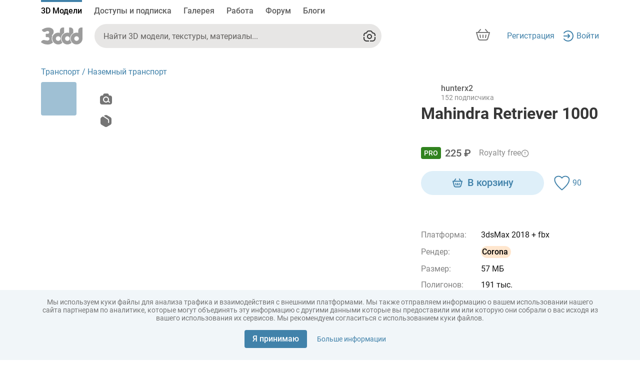

--- FILE ---
content_type: image/svg+xml
request_url: https://3ddd.ru/ng-assets/images/Corona.svg
body_size: 1690
content:
<svg width="20" height="20" viewBox="0 0 20 20" fill="none" xmlns="http://www.w3.org/2000/svg">
<path d="M8.63051 4.11304C8.37075 3.70397 8.01646 3.40122 7.6004 3.16596C7.44112 3.07622 7.27067 3.01401 7.10134 2.94615C8.81435 2.13065 11.4548 2.31237 13.202 4.51005C13.1934 4.15489 13.132 3.82914 13.0152 3.48831C14.1502 3.84686 15.1212 4.44596 15.947 5.2871C16.7735 6.12899 17.3708 7.11793 17.6994 8.25579C18.6443 11.5272 17.2889 14.7734 14.65 16.4312C12.0227 18.0818 8.89808 17.6588 6.96551 16.2615C7.4039 16.1654 7.80582 16.0131 8.1817 15.7231C6.16092 15.6885 4.65595 14.8013 3.60425 13.0828C4.33292 13.004 4.7367 12.4494 4.72256 11.8831C4.70581 11.2222 4.21011 10.7509 3.621 10.7117C3.0825 10.6755 2.39365 11.0888 2.3743 11.9917C2.25484 11.8032 2.17668 11.6121 2.12309 11.4149C1.87338 10.4957 1.99917 9.63608 2.54102 8.84923C2.82609 8.43526 3.19935 8.12346 3.6463 7.90478C3.74232 7.85765 3.72743 7.8339 3.66826 7.76943C3.5421 7.63219 3.42413 7.48741 3.32663 7.3121C3.46469 7.30079 3.59309 7.29174 3.72111 7.27967C4.36716 7.21973 4.92762 6.96184 5.41364 6.52939C5.46314 6.48528 5.44639 6.46832 5.4062 6.43514C4.98679 6.08714 4.50783 5.87299 3.97305 5.79382C3.64928 5.74594 3.32402 5.74858 3.001 5.8138C2.99095 5.81569 2.97978 5.81041 2.95932 5.80626C3.0531 5.6596 3.16921 5.54008 3.28383 5.41981C4.0032 4.66501 4.87254 4.17864 5.88218 3.95545C6.3883 3.84347 6.90262 3.82386 7.41953 3.86722C7.80731 3.89965 8.18356 3.98108 8.55273 4.10249C8.57766 4.11078 8.60557 4.10852 8.63237 4.11153C8.63423 4.1138 8.63646 4.11644 8.63832 4.1187L8.63051 4.11304ZM16.0984 10.6326C16.1148 8.25164 14.2209 6.28395 11.873 6.21948C9.37481 6.15048 7.38604 8.19547 7.39274 10.639C7.39944 13.0297 9.29182 15.0475 11.7581 15.0426C14.1997 15.0377 16.1018 13.041 16.0984 10.6326Z" fill="#FA520A"/>
</svg>


--- FILE ---
content_type: application/javascript
request_url: https://3ddd.ru/base-assets/runtime.c9e67d312276e8b6.js
body_size: 830
content:
(()=>{"use strict";var e,v={},i={};function a(e){var l=i[e];if(void 0!==l)return l.exports;var r=i[e]={exports:{}};return v[e].call(r.exports,r,r.exports,a),r.exports}a.m=v,e=[],a.O=(l,r,t,f)=>{if(!r){var u=1/0;for(n=0;n<e.length;n++){for(var[r,t,f]=e[n],c=!0,o=0;o<r.length;o++)(!1&f||u>=f)&&Object.keys(a.O).every(p=>a.O[p](r[o]))?r.splice(o--,1):(c=!1,f<u&&(u=f));if(c){e.splice(n--,1);var s=t();void 0!==s&&(l=s)}}return l}f=f||0;for(var n=e.length;n>0&&e[n-1][2]>f;n--)e[n]=e[n-1];e[n]=[r,t,f]},a.o=(e,l)=>Object.prototype.hasOwnProperty.call(e,l),(()=>{var e={666:0};a.O.j=t=>0===e[t];var l=(t,f)=>{var o,s,[n,u,c]=f,d=0;if(n.some(h=>0!==e[h])){for(o in u)a.o(u,o)&&(a.m[o]=u[o]);if(c)var _=c(a)}for(t&&t(f);d<n.length;d++)a.o(e,s=n[d])&&e[s]&&e[s][0](),e[s]=0;return a.O(_)},r=self.webpackChunkthreeddd_front=self.webpackChunkthreeddd_front||[];r.forEach(l.bind(null,0)),r.push=l.bind(null,r.push.bind(r))})()})();

--- FILE ---
content_type: application/javascript
request_url: https://3ddd.ru/base-assets/polyfills.aead23e2218a3106.js
body_size: 46962
content:
"use strict";(self.webpackChunkthreeddd_front=self.webpackChunkthreeddd_front||[]).push([[429],{955:(Se,Me,je)=>{const be="undefined"!=typeof globalThis&&globalThis,Ie="undefined"!=typeof window&&window,pe="undefined"!=typeof self&&"undefined"!=typeof WorkerGlobalScope&&self instanceof WorkerGlobalScope&&self,fe=be||"undefined"!=typeof global&&global||Ie||pe,ye=function(ne,...se){if(ye.translate){const Q=ye.translate(ne,se);ne=Q[0],se=Q[1]}let ie=Oe(ne[0],ne.raw[0]);for(let Q=1;Q<ne.length;Q++)ie+=se[Q-1]+Oe(ne[Q],ne.raw[Q]);return ie};function Oe(ne,se){return":"===se.charAt(0)?ne.substring(function he(ne,se){for(let ie=1,Q=1;ie<ne.length;ie++,Q++)if("\\"===se[Q])Q++;else if(":"===ne[ie])return ie;throw new Error(`Unterminated $localize metadata block in "${se}".`)}(ne,se)+1):ne}fe.$localize=ye,je(609)},609:function(Se,Me,je){var be,Ie,pe=this&&this.__spreadArray||function(Ee,fe,ye){if(ye||2===arguments.length)for(var he,ve=0,Oe=fe.length;ve<Oe;ve++)(he||!(ve in fe))&&(he||(he=Array.prototype.slice.call(fe,0,ve)),he[ve]=fe[ve]);return Ee.concat(he||Array.prototype.slice.call(fe))};be=function(){!function(e){var r=e.performance;function t(v){r&&r.mark&&r.mark(v)}function n(v,o){r&&r.measure&&r.measure(v,o)}t("Zone");var c=e.__Zone_symbol_prefix||"__zone_symbol__";function u(v){return c+v}var f=!0===e[u("forceDuplicateZoneCheck")];if(e.Zone){if(f||"function"!=typeof e.Zone.__symbol__)throw new Error("Zone already loaded.");return e.Zone}var d=function(){function v(o,a){this._parent=o,this._name=a?a.name||"unnamed":"<root>",this._properties=a&&a.properties||{},this._zoneDelegate=new T(this,this._parent&&this._parent._zoneDelegate,a)}return v.assertZonePatched=function(){if(e.Promise!==P.ZoneAwarePromise)throw new Error("Zone.js has detected that ZoneAwarePromise `(window|global).Promise` has been overwritten.\nMost likely cause is that a Promise polyfill has been loaded after Zone.js (Polyfilling Promise api is not necessary when zone.js is loaded. If you must load one, do so before loading zone.js.)")},Object.defineProperty(v,"root",{get:function(){for(var o=v.current;o.parent;)o=o.parent;return o},enumerable:!1,configurable:!0}),Object.defineProperty(v,"current",{get:function(){return W.zone},enumerable:!1,configurable:!0}),Object.defineProperty(v,"currentTask",{get:function(){return ue},enumerable:!1,configurable:!0}),v.__load_patch=function(o,a,i){if(void 0===i&&(i=!1),P.hasOwnProperty(o)){if(!i&&f)throw Error("Already loaded patch: "+o)}else if(!e["__Zone_disable_"+o]){var w="Zone:"+o;t(w),P[o]=a(e,v,X),n(w,w)}},Object.defineProperty(v.prototype,"parent",{get:function(){return this._parent},enumerable:!1,configurable:!0}),Object.defineProperty(v.prototype,"name",{get:function(){return this._name},enumerable:!1,configurable:!0}),v.prototype.get=function(o){var a=this.getZoneWith(o);if(a)return a._properties[o]},v.prototype.getZoneWith=function(o){for(var a=this;a;){if(a._properties.hasOwnProperty(o))return a;a=a._parent}return null},v.prototype.fork=function(o){if(!o)throw new Error("ZoneSpec required!");return this._zoneDelegate.fork(this,o)},v.prototype.wrap=function(o,a){if("function"!=typeof o)throw new Error("Expecting function got: "+o);var i=this._zoneDelegate.intercept(this,o,a),w=this;return function(){return w.runGuarded(i,this,arguments,a)}},v.prototype.run=function(o,a,i,w){W={parent:W,zone:this};try{return this._zoneDelegate.invoke(this,o,a,i,w)}finally{W=W.parent}},v.prototype.runGuarded=function(o,a,i,w){void 0===a&&(a=null),W={parent:W,zone:this};try{try{return this._zoneDelegate.invoke(this,o,a,i,w)}catch(Y){if(this._zoneDelegate.handleError(this,Y))throw Y}}finally{W=W.parent}},v.prototype.runTask=function(o,a,i){if(o.zone!=this)throw new Error("A task can only be run in the zone of creation! (Creation: "+(o.zone||b).name+"; Execution: "+this.name+")");if(o.state!==U||o.type!==N&&o.type!==O){var w=o.state!=B;w&&o._transitionTo(B,F),o.runCount++;var Y=ue;ue=o,W={parent:W,zone:this};try{o.type==O&&o.data&&!o.data.isPeriodic&&(o.cancelFn=void 0);try{return this._zoneDelegate.invokeTask(this,o,a,i)}catch(_e){if(this._zoneDelegate.handleError(this,_e))throw _e}}finally{o.state!==U&&o.state!==z&&(o.type==N||o.data&&o.data.isPeriodic?w&&o._transitionTo(F,B):(o.runCount=0,this._updateTaskCount(o,-1),w&&o._transitionTo(U,B,U))),W=W.parent,ue=Y}}},v.prototype.scheduleTask=function(o){if(o.zone&&o.zone!==this)for(var a=this;a;){if(a===o.zone)throw Error("can not reschedule task to ".concat(this.name," which is descendants of the original zone ").concat(o.zone.name));a=a.parent}o._transitionTo(x,U);var i=[];o._zoneDelegates=i,o._zone=this;try{o=this._zoneDelegate.scheduleTask(this,o)}catch(w){throw o._transitionTo(z,x,U),this._zoneDelegate.handleError(this,w),w}return o._zoneDelegates===i&&this._updateTaskCount(o,1),o.state==x&&o._transitionTo(F,x),o},v.prototype.scheduleMicroTask=function(o,a,i,w){return this.scheduleTask(new p(Z,o,a,i,w,void 0))},v.prototype.scheduleMacroTask=function(o,a,i,w,Y){return this.scheduleTask(new p(O,o,a,i,w,Y))},v.prototype.scheduleEventTask=function(o,a,i,w,Y){return this.scheduleTask(new p(N,o,a,i,w,Y))},v.prototype.cancelTask=function(o){if(o.zone!=this)throw new Error("A task can only be cancelled in the zone of creation! (Creation: "+(o.zone||b).name+"; Execution: "+this.name+")");o._transitionTo(k,F,B);try{this._zoneDelegate.cancelTask(this,o)}catch(a){throw o._transitionTo(z,k),this._zoneDelegate.handleError(this,a),a}return this._updateTaskCount(o,-1),o._transitionTo(U,k),o.runCount=0,o},v.prototype._updateTaskCount=function(o,a){var i=o._zoneDelegates;-1==a&&(o._zoneDelegates=null);for(var w=0;w<i.length;w++)i[w]._updateTaskCount(o.type,a)},v}();d.__symbol__=u;var ee,E={name:"",onHasTask:function(v,o,a,i){return v.hasTask(a,i)},onScheduleTask:function(v,o,a,i){return v.scheduleTask(a,i)},onInvokeTask:function(v,o,a,i,w,Y){return v.invokeTask(a,i,w,Y)},onCancelTask:function(v,o,a,i){return v.cancelTask(a,i)}},T=function(){function v(o,a,i){this._taskCounts={microTask:0,macroTask:0,eventTask:0},this.zone=o,this._parentDelegate=a,this._forkZS=i&&(i&&i.onFork?i:a._forkZS),this._forkDlgt=i&&(i.onFork?a:a._forkDlgt),this._forkCurrZone=i&&(i.onFork?this.zone:a._forkCurrZone),this._interceptZS=i&&(i.onIntercept?i:a._interceptZS),this._interceptDlgt=i&&(i.onIntercept?a:a._interceptDlgt),this._interceptCurrZone=i&&(i.onIntercept?this.zone:a._interceptCurrZone),this._invokeZS=i&&(i.onInvoke?i:a._invokeZS),this._invokeDlgt=i&&(i.onInvoke?a:a._invokeDlgt),this._invokeCurrZone=i&&(i.onInvoke?this.zone:a._invokeCurrZone),this._handleErrorZS=i&&(i.onHandleError?i:a._handleErrorZS),this._handleErrorDlgt=i&&(i.onHandleError?a:a._handleErrorDlgt),this._handleErrorCurrZone=i&&(i.onHandleError?this.zone:a._handleErrorCurrZone),this._scheduleTaskZS=i&&(i.onScheduleTask?i:a._scheduleTaskZS),this._scheduleTaskDlgt=i&&(i.onScheduleTask?a:a._scheduleTaskDlgt),this._scheduleTaskCurrZone=i&&(i.onScheduleTask?this.zone:a._scheduleTaskCurrZone),this._invokeTaskZS=i&&(i.onInvokeTask?i:a._invokeTaskZS),this._invokeTaskDlgt=i&&(i.onInvokeTask?a:a._invokeTaskDlgt),this._invokeTaskCurrZone=i&&(i.onInvokeTask?this.zone:a._invokeTaskCurrZone),this._cancelTaskZS=i&&(i.onCancelTask?i:a._cancelTaskZS),this._cancelTaskDlgt=i&&(i.onCancelTask?a:a._cancelTaskDlgt),this._cancelTaskCurrZone=i&&(i.onCancelTask?this.zone:a._cancelTaskCurrZone),this._hasTaskZS=null,this._hasTaskDlgt=null,this._hasTaskDlgtOwner=null,this._hasTaskCurrZone=null;var w=i&&i.onHasTask;(w||a&&a._hasTaskZS)&&(this._hasTaskZS=w?i:E,this._hasTaskDlgt=a,this._hasTaskDlgtOwner=this,this._hasTaskCurrZone=o,i.onScheduleTask||(this._scheduleTaskZS=E,this._scheduleTaskDlgt=a,this._scheduleTaskCurrZone=this.zone),i.onInvokeTask||(this._invokeTaskZS=E,this._invokeTaskDlgt=a,this._invokeTaskCurrZone=this.zone),i.onCancelTask||(this._cancelTaskZS=E,this._cancelTaskDlgt=a,this._cancelTaskCurrZone=this.zone))}return v.prototype.fork=function(o,a){return this._forkZS?this._forkZS.onFork(this._forkDlgt,this.zone,o,a):new d(o,a)},v.prototype.intercept=function(o,a,i){return this._interceptZS?this._interceptZS.onIntercept(this._interceptDlgt,this._interceptCurrZone,o,a,i):a},v.prototype.invoke=function(o,a,i,w,Y){return this._invokeZS?this._invokeZS.onInvoke(this._invokeDlgt,this._invokeCurrZone,o,a,i,w,Y):a.apply(i,w)},v.prototype.handleError=function(o,a){return!this._handleErrorZS||this._handleErrorZS.onHandleError(this._handleErrorDlgt,this._handleErrorCurrZone,o,a)},v.prototype.scheduleTask=function(o,a){var i=a;if(this._scheduleTaskZS)this._hasTaskZS&&i._zoneDelegates.push(this._hasTaskDlgtOwner),(i=this._scheduleTaskZS.onScheduleTask(this._scheduleTaskDlgt,this._scheduleTaskCurrZone,o,a))||(i=a);else if(a.scheduleFn)a.scheduleFn(a);else{if(a.type!=Z)throw new Error("Task is missing scheduleFn.");J(a)}return i},v.prototype.invokeTask=function(o,a,i,w){return this._invokeTaskZS?this._invokeTaskZS.onInvokeTask(this._invokeTaskDlgt,this._invokeTaskCurrZone,o,a,i,w):a.callback.apply(i,w)},v.prototype.cancelTask=function(o,a){var i;if(this._cancelTaskZS)i=this._cancelTaskZS.onCancelTask(this._cancelTaskDlgt,this._cancelTaskCurrZone,o,a);else{if(!a.cancelFn)throw Error("Task is not cancelable");i=a.cancelFn(a)}return i},v.prototype.hasTask=function(o,a){try{this._hasTaskZS&&this._hasTaskZS.onHasTask(this._hasTaskDlgt,this._hasTaskCurrZone,o,a)}catch(i){this.handleError(o,i)}},v.prototype._updateTaskCount=function(o,a){var i=this._taskCounts,w=i[o],Y=i[o]=w+a;if(Y<0)throw new Error("More tasks executed then were scheduled.");0!=w&&0!=Y||this.hasTask(this.zone,{microTask:i.microTask>0,macroTask:i.macroTask>0,eventTask:i.eventTask>0,change:o})},v}(),p=function(){function v(o,a,i,w,Y,_e){if(this._zone=null,this.runCount=0,this._zoneDelegates=null,this._state="notScheduled",this.type=o,this.source=a,this.data=w,this.scheduleFn=Y,this.cancelFn=_e,!i)throw new Error("callback is not defined");this.callback=i;var l=this;this.invoke=o===N&&w&&w.useG?v.invokeTask:function(){return v.invokeTask.call(e,l,this,arguments)}}return v.invokeTask=function(o,a,i){o||(o=this),$++;try{return o.runCount++,o.zone.runTask(o,a,i)}finally{1==$&&A(),$--}},Object.defineProperty(v.prototype,"zone",{get:function(){return this._zone},enumerable:!1,configurable:!0}),Object.defineProperty(v.prototype,"state",{get:function(){return this._state},enumerable:!1,configurable:!0}),v.prototype.cancelScheduleRequest=function(){this._transitionTo(U,x)},v.prototype._transitionTo=function(o,a,i){if(this._state!==a&&this._state!==i)throw new Error("".concat(this.type," '").concat(this.source,"': can not transition to '").concat(o,"', expecting state '").concat(a,"'").concat(i?" or '"+i+"'":"",", was '").concat(this._state,"'."));this._state=o,o==U&&(this._zoneDelegates=null)},v.prototype.toString=function(){return this.data&&void 0!==this.data.handleId?this.data.handleId.toString():Object.prototype.toString.call(this)},v.prototype.toJSON=function(){return{type:this.type,state:this.state,source:this.source,zone:this.zone.name,runCount:this.runCount}},v}(),m=u("setTimeout"),g=u("Promise"),C=u("then"),D=[],H=!1;function V(v){if(ee||e[g]&&(ee=e[g].resolve(0)),ee){var o=ee[C];o||(o=ee.then),o.call(ee,v)}else e[m](v,0)}function J(v){0===$&&0===D.length&&V(A),v&&D.push(v)}function A(){if(!H){for(H=!0;D.length;){var v=D;D=[];for(var o=0;o<v.length;o++){var a=v[o];try{a.zone.runTask(a,null,null)}catch(i){X.onUnhandledError(i)}}}X.microtaskDrainDone(),H=!1}}var b={name:"NO ZONE"},U="notScheduled",x="scheduling",F="scheduled",B="running",k="canceling",z="unknown",Z="microTask",O="macroTask",N="eventTask",P={},X={symbol:u,currentZoneFrame:function(){return W},onUnhandledError:q,microtaskDrainDone:q,scheduleMicroTask:J,showUncaughtError:function(){return!d[u("ignoreConsoleErrorUncaughtError")]},patchEventTarget:function(){return[]},patchOnProperties:q,patchMethod:function(){return q},bindArguments:function(){return[]},patchThen:function(){return q},patchMacroTask:function(){return q},patchEventPrototype:function(){return q},isIEOrEdge:function(){return!1},getGlobalObjects:function(){},ObjectDefineProperty:function(){return q},ObjectGetOwnPropertyDescriptor:function(){},ObjectCreate:function(){},ArraySlice:function(){return[]},patchClass:function(){return q},wrapWithCurrentZone:function(){return q},filterProperties:function(){return[]},attachOriginToPatched:function(){return q},_redefineProperty:function(){return q},patchCallbacks:function(){return q},nativeScheduleMicroTask:V},W={parent:null,zone:new d(null,null)},ue=null,$=0;function q(){}n("Zone","Zone"),e.Zone=d}("undefined"!=typeof window&&window||"undefined"!=typeof self&&self||global);var Ee=Object.getOwnPropertyDescriptor,fe=Object.defineProperty,ye=Object.getPrototypeOf,ve=Object.create,Oe=Array.prototype.slice,he="addEventListener",He="removeEventListener",ne=Zone.__symbol__(he),se=Zone.__symbol__(He),ie="true",Q="false",Le=Zone.__symbol__("");function Xe(e,r){return Zone.current.wrap(e,r)}function qe(e,r,t,n,c){return Zone.current.scheduleMacroTask(e,r,t,n,c)}var G=Zone.__symbol__,xe="undefined"!=typeof window,Pe=xe?window:void 0,oe=xe&&Pe||"object"==typeof self&&self||global;function Ye(e,r){for(var t=e.length-1;t>=0;t--)"function"==typeof e[t]&&(e[t]=Xe(e[t],r+"_"+t));return e}function rr(e){return!e||!1!==e.writable&&!("function"==typeof e.get&&void 0===e.set)}var tr="undefined"!=typeof WorkerGlobalScope&&self instanceof WorkerGlobalScope,Fe=!("nw"in oe)&&void 0!==oe.process&&"[object process]"==={}.toString.call(oe.process),Ke=!Fe&&!tr&&!(!xe||!Pe.HTMLElement),nr=void 0!==oe.process&&"[object process]"==={}.toString.call(oe.process)&&!tr&&!(!xe||!Pe.HTMLElement),Be={},or=function(e){if(e=e||oe.event){var r=Be[e.type];r||(r=Be[e.type]=G("ON_PROPERTY"+e.type));var c,t=this||e.target||oe,n=t[r];return Ke&&t===Pe&&"error"===e.type?!0===(c=n&&n.call(this,e.message,e.filename,e.lineno,e.colno,e.error))&&e.preventDefault():null!=(c=n&&n.apply(this,arguments))&&!c&&e.preventDefault(),c}};function ar(e,r,t){var n=Ee(e,r);if(!n&&t&&Ee(t,r)&&(n={enumerable:!0,configurable:!0}),n&&n.configurable){var u=G("on"+r+"patched");if(!e.hasOwnProperty(u)||!e[u]){delete n.writable,delete n.value;var f=n.get,d=n.set,E=r.slice(2),T=Be[E];T||(T=Be[E]=G("ON_PROPERTY"+E)),n.set=function(p){var m=this;!m&&e===oe&&(m=oe),m&&("function"==typeof m[T]&&m.removeEventListener(E,or),d&&d.call(m,null),m[T]=p,"function"==typeof p&&m.addEventListener(E,or,!1))},n.get=function(){var p=this;if(!p&&e===oe&&(p=oe),!p)return null;var m=p[T];if(m)return m;if(f){var g=f.call(this);if(g)return n.set.call(this,g),"function"==typeof p.removeAttribute&&p.removeAttribute(r),g}return null},fe(e,r,n),e[u]=!0}}}function ir(e,r,t){if(r)for(var n=0;n<r.length;n++)ar(e,"on"+r[n],t);else{var c=[];for(var u in e)"on"==u.slice(0,2)&&c.push(u);for(var f=0;f<c.length;f++)ar(e,c[f],t)}}var de=G("originalInstance");function Ne(e){var r=oe[e];if(r){oe[G(e)]=r,oe[e]=function(){var c=Ye(arguments,e);switch(c.length){case 0:this[de]=new r;break;case 1:this[de]=new r(c[0]);break;case 2:this[de]=new r(c[0],c[1]);break;case 3:this[de]=new r(c[0],c[1],c[2]);break;case 4:this[de]=new r(c[0],c[1],c[2],c[3]);break;default:throw new Error("Arg list too long.")}},ge(oe[e],r);var n,t=new r(function(){});for(n in t)"XMLHttpRequest"===e&&"responseBlob"===n||function(c){"function"==typeof t[c]?oe[e].prototype[c]=function(){return this[de][c].apply(this[de],arguments)}:fe(oe[e].prototype,c,{set:function(u){"function"==typeof u?(this[de][c]=Xe(u,e+"."+c),ge(this[de][c],u)):this[de][c]=u},get:function(){return this[de][c]}})}(n);for(n in r)"prototype"!==n&&r.hasOwnProperty(n)&&(oe[e][n]=r[n])}}function Te(e,r,t){for(var n=e;n&&!n.hasOwnProperty(r);)n=ye(n);!n&&e[r]&&(n=e);var c=G(r),u=null;if(n&&(!(u=n[c])||!n.hasOwnProperty(c))&&(u=n[c]=n[r],rr(n&&Ee(n,r)))){var d=t(u,c,r);n[r]=function(){return d(this,arguments)},ge(n[r],u)}return u}function Or(e,r,t){var n=null;function c(u){var f=u.data;return f.args[f.cbIdx]=function(){u.invoke.apply(this,arguments)},n.apply(f.target,f.args),u}n=Te(e,r,function(u){return function(f,d){var E=t(f,d);return E.cbIdx>=0&&"function"==typeof d[E.cbIdx]?qe(E.name,d[E.cbIdx],E,c):u.apply(f,d)}})}function ge(e,r){e[G("OriginalDelegate")]=r}var cr=!1,Je=!1;function Rr(){if(cr)return Je;cr=!0;try{var e=Pe.navigator.userAgent;(-1!==e.indexOf("MSIE ")||-1!==e.indexOf("Trident/")||-1!==e.indexOf("Edge/"))&&(Je=!0)}catch(r){}return Je}Zone.__load_patch("ZoneAwarePromise",function(e,r,t){var n=Object.getOwnPropertyDescriptor,c=Object.defineProperty;var f=t.symbol,d=[],E=!0===e[f("DISABLE_WRAPPING_UNCAUGHT_PROMISE_REJECTION")],T=f("Promise"),p=f("then");t.onUnhandledError=function(l){if(t.showUncaughtError()){var _=l&&l.rejection;_?console.error("Unhandled Promise rejection:",_ instanceof Error?_.message:_,"; Zone:",l.zone.name,"; Task:",l.task&&l.task.source,"; Value:",_,_ instanceof Error?_.stack:void 0):console.error(l)}},t.microtaskDrainDone=function(){for(var l=function(){var _=d.shift();try{_.zone.runGuarded(function(){throw _.throwOriginal?_.rejection:_})}catch(h){!function C(l){t.onUnhandledError(l);try{var _=r[g];"function"==typeof _&&_.call(this,l)}catch(h){}}(h)}};d.length;)l()};var g=f("unhandledPromiseRejectionHandler");function D(l){return l&&l.then}function H(l){return l}function ee(l){return a.reject(l)}var V=f("state"),J=f("value"),A=f("finally"),b=f("parentPromiseValue"),U=f("parentPromiseState"),F=null,B=!0,k=!1;function Z(l,_){return function(h){try{X(l,_,h)}catch(s){X(l,!1,s)}}}var O=function(){var l=!1;return function(h){return function(){l||(l=!0,h.apply(null,arguments))}}},P=f("currentTaskTrace");function X(l,_,h){var s=O();if(l===h)throw new TypeError("Promise resolved with itself");if(l[V]===F){var y=null;try{("object"==typeof h||"function"==typeof h)&&(y=h&&h.then)}catch(L){return s(function(){X(l,!1,L)})(),l}if(_!==k&&h instanceof a&&h.hasOwnProperty(V)&&h.hasOwnProperty(J)&&h[V]!==F)ue(h),X(l,h[V],h[J]);else if(_!==k&&"function"==typeof y)try{y.call(h,s(Z(l,_)),s(Z(l,!1)))}catch(L){s(function(){X(l,!1,L)})()}else{l[V]=_;var R=l[J];if(l[J]=h,l[A]===A&&_===B&&(l[V]=l[U],l[J]=l[b]),_===k&&h instanceof Error){var S=r.currentTask&&r.currentTask.data&&r.currentTask.data.__creationTrace__;S&&c(h,P,{configurable:!0,enumerable:!1,writable:!0,value:S})}for(var M=0;M<R.length;)$(l,R[M++],R[M++],R[M++],R[M++]);if(0==R.length&&_==k){l[V]=0;var I=h;try{throw new Error("Uncaught (in promise): "+function u(l){return l&&l.toString===Object.prototype.toString?(l.constructor&&l.constructor.name||"")+": "+JSON.stringify(l):l?l.toString():Object.prototype.toString.call(l)}(h)+(h&&h.stack?"\n"+h.stack:""))}catch(L){I=L}E&&(I.throwOriginal=!0),I.rejection=h,I.promise=l,I.zone=r.current,I.task=r.currentTask,d.push(I),t.scheduleMicroTask()}}}return l}var W=f("rejectionHandledHandler");function ue(l){if(0===l[V]){try{var _=r[W];_&&"function"==typeof _&&_.call(this,{rejection:l[J],promise:l})}catch(s){}l[V]=k;for(var h=0;h<d.length;h++)l===d[h].promise&&d.splice(h,1)}}function $(l,_,h,s,y){ue(l);var R=l[V],S=R?"function"==typeof s?s:H:"function"==typeof y?y:ee;_.scheduleMicroTask("Promise.then",function(){try{var M=l[J],I=!!h&&A===h[A];I&&(h[b]=M,h[U]=R);var L=_.run(S,void 0,I&&S!==ee&&S!==H?[]:[M]);X(h,!0,L)}catch(j){X(h,!1,j)}},h)}var v=function(){},o=e.AggregateError,a=function(){function l(_){var h=this;if(!(h instanceof l))throw new Error("Must be an instanceof Promise.");h[V]=F,h[J]=[];try{var s=O();_&&_(s(Z(h,B)),s(Z(h,k)))}catch(y){X(h,!1,y)}}return l.toString=function(){return"function ZoneAwarePromise() { [native code] }"},l.resolve=function(_){return X(new this(null),B,_)},l.reject=function(_){return X(new this(null),k,_)},l.any=function(_){if(!_||"function"!=typeof _[Symbol.iterator])return Promise.reject(new o([],"All promises were rejected"));var h=[],s=0;try{for(var y=0,R=_;y<R.length;y++)s++,h.push(l.resolve(R[y]))}catch(L){return Promise.reject(new o([],"All promises were rejected"))}if(0===s)return Promise.reject(new o([],"All promises were rejected"));var M=!1,I=[];return new l(function(L,j){for(var K=0;K<h.length;K++)h[K].then(function(ce){M||(M=!0,L(ce))},function(ce){I.push(ce),0==--s&&(M=!0,j(new o(I,"All promises were rejected")))})})},l.race=function(_){var h,s,y=new this(function(j,K){h=j,s=K});function R(j){h(j)}function S(j){s(j)}for(var M=0,I=_;M<I.length;M++){var L=I[M];D(L)||(L=this.resolve(L)),L.then(R,S)}return y},l.all=function(_){return l.allWithCallback(_)},l.allSettled=function(_){return(this&&this.prototype instanceof l?this:l).allWithCallback(_,{thenCallback:function(s){return{status:"fulfilled",value:s}},errorCallback:function(s){return{status:"rejected",reason:s}}})},l.allWithCallback=function(_,h){for(var s,y,R=new this(function(te,ae){s=te,y=ae}),S=2,M=0,I=[],L=function(te){D(te)||(te=j.resolve(te));var ae=M;try{te.then(function(re){I[ae]=h?h.thenCallback(re):re,0==--S&&s(I)},function(re){h?(I[ae]=h.errorCallback(re),0==--S&&s(I)):y(re)})}catch(re){y(re)}S++,M++},j=this,K=0,ce=_;K<ce.length;K++)L(ce[K]);return 0==(S-=2)&&s(I),R},Object.defineProperty(l.prototype,Symbol.toStringTag,{get:function(){return"Promise"},enumerable:!1,configurable:!0}),Object.defineProperty(l.prototype,Symbol.species,{get:function(){return l},enumerable:!1,configurable:!0}),l.prototype.then=function(_,h){var s,y=null===(s=this.constructor)||void 0===s?void 0:s[Symbol.species];(!y||"function"!=typeof y)&&(y=this.constructor||l);var R=new y(v),S=r.current;return this[V]==F?this[J].push(S,R,_,h):$(this,S,R,_,h),R},l.prototype.catch=function(_){return this.then(null,_)},l.prototype.finally=function(_){var h,s=null===(h=this.constructor)||void 0===h?void 0:h[Symbol.species];(!s||"function"!=typeof s)&&(s=l);var y=new s(v);y[A]=A;var R=r.current;return this[V]==F?this[J].push(R,y,_,_):$(this,R,y,_,_),y},l}();a.resolve=a.resolve,a.reject=a.reject,a.race=a.race,a.all=a.all;var i=e[T]=e.Promise;e.Promise=a;var w=f("thenPatched");function Y(l){var _=l.prototype,h=n(_,"then");if(!h||!1!==h.writable&&h.configurable){var s=_.then;_[p]=s,l.prototype.then=function(y,R){var S=this;return new a(function(I,L){s.call(S,I,L)}).then(y,R)},l[w]=!0}}return t.patchThen=Y,i&&(Y(i),Te(e,"fetch",function(l){return function _e(l){return function(_,h){var s=l.apply(_,h);if(s instanceof a)return s;var y=s.constructor;return y[w]||Y(y),s}}(l)})),Promise[r.__symbol__("uncaughtPromiseErrors")]=d,a}),Zone.__load_patch("toString",function(e){var r=Function.prototype.toString,t=G("OriginalDelegate"),n=G("Promise"),c=G("Error"),u=function(){if("function"==typeof this){var T=this[t];if(T)return"function"==typeof T?r.call(T):Object.prototype.toString.call(T);if(this===Promise){var p=e[n];if(p)return r.call(p)}if(this===Error){var m=e[c];if(m)return r.call(m)}}return r.call(this)};u[t]=r,Function.prototype.toString=u;var f=Object.prototype.toString;Object.prototype.toString=function(){return"function"==typeof Promise&&this instanceof Promise?"[object Promise]":f.call(this)}});var Re=!1;if("undefined"!=typeof window)try{var Ge=Object.defineProperty({},"passive",{get:function(){Re=!0}});window.addEventListener("test",Ge,Ge),window.removeEventListener("test",Ge,Ge)}catch(e){Re=!1}var Ve,Ue,_r,pr,we,Cr={useG:!0},le={},ur={},sr=new RegExp("^"+Le+"(\\w+)(true|false)$"),lr=G("propagationStopped");function fr(e,r){var t=(r?r(e):e)+Q,n=(r?r(e):e)+ie,c=Le+t,u=Le+n;le[e]={},le[e][Q]=c,le[e][ie]=u}function Dr(e,r,t,n){var c=n&&n.add||he,u=n&&n.rm||He,f=n&&n.listeners||"eventListeners",d=n&&n.rmAll||"removeAllListeners",E=G(c),T="."+c+":",p="prependListener",g=function(A,b,U){if(!A.isRemoved){var F,x=A.callback;"object"==typeof x&&x.handleEvent&&(A.callback=function(z){return x.handleEvent(z)},A.originalDelegate=x);try{A.invoke(A,b,[U])}catch(z){F=z}var B=A.options;return B&&"object"==typeof B&&B.once&&b[u].call(b,U.type,A.originalDelegate?A.originalDelegate:A.callback,B),F}};function C(A,b,U){if(b=b||e.event){var x=A||b.target||e,F=x[le[b.type][U?ie:Q]];if(F){var B=[];if(1===F.length)(k=g(F[0],x,b))&&B.push(k);else for(var z=F.slice(),Z=0;Z<z.length&&(!b||!0!==b[lr]);Z++){var k;(k=g(z[Z],x,b))&&B.push(k)}if(1===B.length)throw B[0];var O=function(N){var P=B[N];r.nativeScheduleMicroTask(function(){throw P})};for(Z=0;Z<B.length;Z++)O(Z)}}}var D=function(A){return C(this,A,!1)},H=function(A){return C(this,A,!0)};function ee(A,b){if(!A)return!1;var U=!0;b&&void 0!==b.useG&&(U=b.useG);var x=b&&b.vh,F=!0;b&&void 0!==b.chkDup&&(F=b.chkDup);var B=!1;b&&void 0!==b.rt&&(B=b.rt);for(var k=A;k&&!k.hasOwnProperty(c);)k=ye(k);if(!k&&A[c]&&(k=A),!k||k[E])return!1;var W,z=b&&b.eventNameToString,Z={},O=k[E]=k[c],N=k[G(u)]=k[u],P=k[G(f)]=k[f],X=k[G(d)]=k[d];function ue(s,y){return!Re&&"object"==typeof s&&s?!!s.capture:Re&&y?"boolean"==typeof s?{capture:s,passive:!0}:s?"object"==typeof s&&!1!==s.passive?Object.assign(Object.assign({},s),{passive:!0}):s:{passive:!0}:s}b&&b.prepend&&(W=k[G(b.prepend)]=k[b.prepend]);var i=U?function(s){if(!Z.isExisting)return O.call(Z.target,Z.eventName,Z.capture?H:D,Z.options)}:function(s){return O.call(Z.target,Z.eventName,s.invoke,Z.options)},w=U?function(s){if(!s.isRemoved){var y=le[s.eventName],R=void 0;y&&(R=y[s.capture?ie:Q]);var S=R&&s.target[R];if(S)for(var M=0;M<S.length;M++)if(S[M]===s){S.splice(M,1),s.isRemoved=!0,0===S.length&&(s.allRemoved=!0,s.target[R]=null);break}}if(s.allRemoved)return N.call(s.target,s.eventName,s.capture?H:D,s.options)}:function(s){return N.call(s.target,s.eventName,s.invoke,s.options)},_e=b&&b.diff?b.diff:function(s,y){var R=typeof y;return"function"===R&&s.callback===y||"object"===R&&s.originalDelegate===y},l=Zone[G("UNPATCHED_EVENTS")],_=e[G("PASSIVE_EVENTS")],h=function(s,y,R,S,M,I){return void 0===M&&(M=!1),void 0===I&&(I=!1),function(){var L=this||e,j=arguments[0];b&&b.transferEventName&&(j=b.transferEventName(j));var K=arguments[1];if(!K)return s.apply(this,arguments);if(Fe&&"uncaughtException"===j)return s.apply(this,arguments);var ce=!1;if("function"!=typeof K){if(!K.handleEvent)return s.apply(this,arguments);ce=!0}if(!x||x(s,K,L,arguments)){var me=Re&&!!_&&-1!==_.indexOf(j),te=ue(arguments[2],me);if(l)for(var ae=0;ae<l.length;ae++)if(j===l[ae])return me?s.call(L,j,K,te):s.apply(this,arguments);var re=!!te&&("boolean"==typeof te||te.capture),De=!(!te||"object"!=typeof te)&&te.once,Qr=Zone.current,er=le[j];er||(fr(j,z),er=le[j]);var gr=er[re?ie:Q],Ze=L[gr],mr=!1;if(Ze){if(mr=!0,F)for(ae=0;ae<Ze.length;ae++)if(_e(Ze[ae],K))return}else Ze=L[gr]=[];var ze,br=L.constructor.name,kr=ur[br];kr&&(ze=kr[j]),ze||(ze=br+y+(z?z(j):j)),Z.options=te,De&&(Z.options.once=!1),Z.target=L,Z.capture=re,Z.eventName=j,Z.isExisting=mr;var Ae=U?Cr:void 0;Ae&&(Ae.taskData=Z);var ke=Qr.scheduleEventTask(ze,K,Ae,R,S);if(Z.target=null,Ae&&(Ae.taskData=null),De&&(te.once=!0),!Re&&"boolean"==typeof ke.options||(ke.options=te),ke.target=L,ke.capture=re,ke.eventName=j,ce&&(ke.originalDelegate=K),I?Ze.unshift(ke):Ze.push(ke),M)return L}}};return k[c]=h(O,T,i,w,B),W&&(k[p]=h(W,".prependListener:",function(s){return W.call(Z.target,Z.eventName,s.invoke,Z.options)},w,B,!0)),k[u]=function(){var s=this||e,y=arguments[0];b&&b.transferEventName&&(y=b.transferEventName(y));var R=arguments[2],S=!!R&&("boolean"==typeof R||R.capture),M=arguments[1];if(!M)return N.apply(this,arguments);if(!x||x(N,M,s,arguments)){var L,I=le[y];I&&(L=I[S?ie:Q]);var j=L&&s[L];if(j)for(var K=0;K<j.length;K++){var ce=j[K];if(_e(ce,M))return j.splice(K,1),ce.isRemoved=!0,0===j.length&&(ce.allRemoved=!0,s[L]=null,"string"==typeof y)&&(s[Le+"ON_PROPERTY"+y]=null),ce.zone.cancelTask(ce),B?s:void 0}return N.apply(this,arguments)}},k[f]=function(){var s=this||e,y=arguments[0];b&&b.transferEventName&&(y=b.transferEventName(y));for(var R=[],S=vr(s,z?z(y):y),M=0;M<S.length;M++){var I=S[M];R.push(I.originalDelegate?I.originalDelegate:I.callback)}return R},k[d]=function(){var s=this||e,y=arguments[0];if(y){b&&b.transferEventName&&(y=b.transferEventName(y));var j=le[y];if(j){var me=s[j[Q]],te=s[j[ie]];if(me)for(var ae=me.slice(),S=0;S<ae.length;S++)this[u].call(this,y,(re=ae[S]).originalDelegate?re.originalDelegate:re.callback,re.options);if(te)for(ae=te.slice(),S=0;S<ae.length;S++){var re;this[u].call(this,y,(re=ae[S]).originalDelegate?re.originalDelegate:re.callback,re.options)}}}else{var R=Object.keys(s);for(S=0;S<R.length;S++){var I=sr.exec(R[S]),L=I&&I[1];L&&"removeListener"!==L&&this[d].call(this,L)}this[d].call(this,"removeListener")}if(B)return this},ge(k[c],O),ge(k[u],N),X&&ge(k[d],X),P&&ge(k[f],P),!0}for(var V=[],J=0;J<t.length;J++)V[J]=ee(t[J],n);return V}function vr(e,r){if(!r){var t=[];for(var n in e){var c=sr.exec(n),u=c&&c[1];if(u&&(!r||u===r)){var f=e[n];if(f)for(var d=0;d<f.length;d++)t.push(f[d])}}return t}var E=le[r];E||(fr(r),E=le[r]);var T=e[E[Q]],p=e[E[ie]];return T?p?T.concat(p):T.slice():p?p.slice():[]}function Zr(e,r){var t=e.Event;t&&t.prototype&&r.patchMethod(t.prototype,"stopImmediatePropagation",function(n){return function(c,u){c[lr]=!0,n&&n.apply(c,u)}})}function Mr(e,r,t,n,c){var u=Zone.__symbol__(n);if(!r[u]){var f=r[u]=r[n];r[n]=function(d,E,T){return E&&E.prototype&&c.forEach(function(p){var m="".concat(t,".").concat(n,"::")+p,g=E.prototype;try{if(g.hasOwnProperty(p)){var C=e.ObjectGetOwnPropertyDescriptor(g,p);C&&C.value?(C.value=e.wrapWithCurrentZone(C.value,m),e._redefineProperty(E.prototype,p,C)):g[p]&&(g[p]=e.wrapWithCurrentZone(g[p],m))}else g[p]&&(g[p]=e.wrapWithCurrentZone(g[p],m))}catch(D){}}),f.call(r,d,E,T)},e.attachOriginToPatched(r[n],f)}}function hr(e,r,t){if(!t||0===t.length)return r;var n=t.filter(function(u){return u.target===e});if(!n||0===n.length)return r;var c=n[0].ignoreProperties;return r.filter(function(u){return-1===c.indexOf(u)})}function dr(e,r,t,n){e&&ir(e,hr(e,r,t),n)}function $e(e){return Object.getOwnPropertyNames(e).filter(function(r){return r.startsWith("on")&&r.length>2}).map(function(r){return r.substring(2)})}function Ir(e,r){if((!Fe||nr)&&!Zone[e.symbol("patchEvents")]){var t=r.__Zone_ignore_on_properties,n=[];if(Ke){var c=window;n=n.concat(["Document","SVGElement","Element","HTMLElement","HTMLBodyElement","HTMLMediaElement","HTMLFrameSetElement","HTMLFrameElement","HTMLIFrameElement","HTMLMarqueeElement","Worker"]);var u=function Pr(){try{var e=Pe.navigator.userAgent;if(-1!==e.indexOf("MSIE ")||-1!==e.indexOf("Trident/"))return!0}catch(r){}return!1}()?[{target:c,ignoreProperties:["error"]}]:[];dr(c,$e(c),t&&t.concat(u),ye(c))}n=n.concat(["XMLHttpRequest","XMLHttpRequestEventTarget","IDBIndex","IDBRequest","IDBOpenDBRequest","IDBDatabase","IDBTransaction","IDBCursor","WebSocket"]);for(var f=0;f<n.length;f++){var d=r[n[f]];d&&d.prototype&&dr(d.prototype,$e(d.prototype),t)}}}function Nr(e,r,t){var n=t.configurable;return yr(e,r,t=Qe(e,r,t),n)}function Er(e,r){return e&&e[we]&&e[we][r]}function Qe(e,r,t){return Object.isFrozen(t)||(t.configurable=!0),t.configurable||(!e[we]&&!Object.isFrozen(e)&&Ue(e,we,{writable:!0,value:{}}),e[we]&&(e[we][r]=!0)),t}function yr(e,r,t,n){try{return Ue(e,r,t)}catch(f){if(!t.configurable)throw f;void 0===n?delete t.configurable:t.configurable=n;try{return Ue(e,r,t)}catch(d){var c=!1;if(("createdCallback"===r||"attachedCallback"===r||"detachedCallback"===r||"attributeChangedCallback"===r)&&(c=!0),!c)throw d;var u=null;try{u=JSON.stringify(t)}catch(E){u=t.toString()}console.log("Attempting to configure '".concat(r,"' with descriptor '").concat(u,"' on object '").concat(e,"' and got error, giving up: ").concat(d))}}}function Hr(e,r){var t=e.getGlobalObjects();if((!t.isNode||t.isMix)&&!function xr(e,r){var t=e.getGlobalObjects();if((t.isBrowser||t.isMix)&&!e.ObjectGetOwnPropertyDescriptor(HTMLElement.prototype,"onclick")&&"undefined"!=typeof Element){var u=e.ObjectGetOwnPropertyDescriptor(Element.prototype,"onclick");if(u&&!u.configurable)return!1;if(u){e.ObjectDefineProperty(Element.prototype,"onclick",{enumerable:!0,configurable:!0,get:function(){return!0}});var d=!!document.createElement("div").onclick;return e.ObjectDefineProperty(Element.prototype,"onclick",u),d}}var E=r.XMLHttpRequest;if(!E)return!1;var T="onreadystatechange",p=E.prototype,m=e.ObjectGetOwnPropertyDescriptor(p,T);if(m)return e.ObjectDefineProperty(p,T,{enumerable:!0,configurable:!0,get:function(){return!0}}),d=!!(g=new E).onreadystatechange,e.ObjectDefineProperty(p,T,m||{}),d;var C=e.symbol("fake");e.ObjectDefineProperty(p,T,{enumerable:!0,configurable:!0,get:function(){return this[C]},set:function(V){this[C]=V}});var g,D=function(){};return(g=new E).onreadystatechange=D,d=g[C]===D,g.onreadystatechange=null,d}(e,r)){var u="undefined"!=typeof WebSocket;(function qr(e){for(var r=e.symbol("unbound"),t=function(c){var u=Tr[c],f="on"+u;self.addEventListener(u,function(d){var T,p,E=d.target;for(p=E?E.constructor.name+"."+f:"unknown."+f;E;)E[f]&&!E[f][r]&&((T=e.wrapWithCurrentZone(E[f],p))[r]=E[f],E[f]=T),E=E.parentElement},!0)},n=0;n<Tr.length;n++)t(n)})(e),e.patchClass("XMLHttpRequest"),u&&function jr(e,r){var t=e.getGlobalObjects(),n=t.ADD_EVENT_LISTENER_STR,c=t.REMOVE_EVENT_LISTENER_STR,u=r.WebSocket;r.EventTarget||e.patchEventTarget(r,e,[u.prototype]),r.WebSocket=function(E,T){var m,g,p=arguments.length>1?new u(E,T):new u(E),C=e.ObjectGetOwnPropertyDescriptor(p,"onmessage");return C&&!1===C.configurable?(m=e.ObjectCreate(p),g=p,[n,c,"send","close"].forEach(function(D){m[D]=function(){var H=e.ArraySlice.call(arguments);if(D===n||D===c){var ee=H.length>0?H[0]:void 0;if(ee){var V=Zone.__symbol__("ON_PROPERTY"+ee);p[V]=m[V]}}return p[D].apply(p,H)}})):m=p,e.patchOnProperties(m,["close","error","message","open"],g),m};var f=r.WebSocket;for(var d in u)f[d]=u[d]}(e,r),Zone[e.symbol("patchEvents")]=!0}}Zone.__load_patch("util",function(e,r,t){var n=$e(e);t.patchOnProperties=ir,t.patchMethod=Te,t.bindArguments=Ye,t.patchMacroTask=Or;var c=r.__symbol__("BLACK_LISTED_EVENTS"),u=r.__symbol__("UNPATCHED_EVENTS");e[u]&&(e[c]=e[u]),e[c]&&(r[c]=r[u]=e[c]),t.patchEventPrototype=Zr,t.patchEventTarget=Dr,t.isIEOrEdge=Rr,t.ObjectDefineProperty=fe,t.ObjectGetOwnPropertyDescriptor=Ee,t.ObjectCreate=ve,t.ArraySlice=Oe,t.patchClass=Ne,t.wrapWithCurrentZone=Xe,t.filterProperties=hr,t.attachOriginToPatched=ge,t._redefineProperty=Object.defineProperty,t.patchCallbacks=Mr,t.getGlobalObjects=function(){return{globalSources:ur,zoneSymbolEventNames:le,eventNames:n,isBrowser:Ke,isMix:nr,isNode:Fe,TRUE_STR:ie,FALSE_STR:Q,ZONE_SYMBOL_PREFIX:Le,ADD_EVENT_LISTENER_STR:he,REMOVE_EVENT_LISTENER_STR:He}}});var e,r,Tr=pe(pe(pe(pe(pe(pe(pe(pe([],["abort","animationcancel","animationend","animationiteration","auxclick","beforeinput","blur","cancel","canplay","canplaythrough","change","compositionstart","compositionupdate","compositionend","cuechange","click","close","contextmenu","curechange","dblclick","drag","dragend","dragenter","dragexit","dragleave","dragover","drop","durationchange","emptied","ended","error","focus","focusin","focusout","gotpointercapture","input","invalid","keydown","keypress","keyup","load","loadstart","loadeddata","loadedmetadata","lostpointercapture","mousedown","mouseenter","mouseleave","mousemove","mouseout","mouseover","mouseup","mousewheel","orientationchange","pause","play","playing","pointercancel","pointerdown","pointerenter","pointerleave","pointerlockchange","mozpointerlockchange","webkitpointerlockerchange","pointerlockerror","mozpointerlockerror","webkitpointerlockerror","pointermove","pointout","pointerover","pointerup","progress","ratechange","reset","resize","scroll","seeked","seeking","select","selectionchange","selectstart","show","sort","stalled","submit","suspend","timeupdate","volumechange","touchcancel","touchmove","touchstart","touchend","transitioncancel","transitionend","waiting","wheel"],!0),["webglcontextrestored","webglcontextlost","webglcontextcreationerror"],!0),["autocomplete","autocompleteerror"],!0),["toggle"],!0),["afterscriptexecute","beforescriptexecute","DOMContentLoaded","freeze","fullscreenchange","mozfullscreenchange","webkitfullscreenchange","msfullscreenchange","fullscreenerror","mozfullscreenerror","webkitfullscreenerror","msfullscreenerror","readystatechange","visibilitychange","resume"],!0),["absolutedeviceorientation","afterinput","afterprint","appinstalled","beforeinstallprompt","beforeprint","beforeunload","devicelight","devicemotion","deviceorientation","deviceorientationabsolute","deviceproximity","hashchange","languagechange","message","mozbeforepaint","offline","online","paint","pageshow","pagehide","popstate","rejectionhandled","storage","unhandledrejection","unload","userproximity","vrdisplayconnected","vrdisplaydisconnected","vrdisplaypresentchange"],!0),["beforecopy","beforecut","beforepaste","copy","cut","paste","dragstart","loadend","animationstart","search","transitionrun","transitionstart","webkitanimationend","webkitanimationiteration","webkitanimationstart","webkittransitionend"],!0),["activate","afterupdate","ariarequest","beforeactivate","beforedeactivate","beforeeditfocus","beforeupdate","cellchange","controlselect","dataavailable","datasetchanged","datasetcomplete","errorupdate","filterchange","layoutcomplete","losecapture","move","moveend","movestart","propertychange","resizeend","resizestart","rowenter","rowexit","rowsdelete","rowsinserted","command","compassneedscalibration","deactivate","help","mscontentzoom","msmanipulationstatechanged","msgesturechange","msgesturedoubletap","msgestureend","msgesturehold","msgesturestart","msgesturetap","msgotpointercapture","msinertiastart","mslostpointercapture","mspointercancel","mspointerdown","mspointerenter","mspointerhover","mspointerleave","mspointermove","mspointerout","mspointerover","mspointerup","pointerout","mssitemodejumplistitemremoved","msthumbnailclick","stop","storagecommit"],!0);e="undefined"!=typeof window?window:"undefined"!=typeof global?global:"undefined"!=typeof self?self:{},r=e.__Zone_symbol_prefix||"__zone_symbol__",e[function t(n){return r+n}("legacyPatch")]=function(){var n=e.Zone;n.__load_patch("defineProperty",function(c,u,f){f._redefineProperty=Nr,function Lr(){Ve=Zone.__symbol__,Ue=Object[Ve("defineProperty")]=Object.defineProperty,_r=Object[Ve("getOwnPropertyDescriptor")]=Object.getOwnPropertyDescriptor,pr=Object.create,we=Ve("unconfigurables"),Object.defineProperty=function(e,r,t){if(Er(e,r))throw new TypeError("Cannot assign to read only property '"+r+"' of "+e);var n=t.configurable;return"prototype"!==r&&(t=Qe(e,r,t)),yr(e,r,t,n)},Object.defineProperties=function(e,r){Object.keys(r).forEach(function(f){Object.defineProperty(e,f,r[f])});for(var t=0,n=Object.getOwnPropertySymbols(r);t<n.length;t++){var c=n[t],u=Object.getOwnPropertyDescriptor(r,c);(null==u?void 0:u.enumerable)&&Object.defineProperty(e,c,r[c])}return e},Object.create=function(e,r){return"object"==typeof r&&!Object.isFrozen(r)&&Object.keys(r).forEach(function(t){r[t]=Qe(e,t,r[t])}),pr(e,r)},Object.getOwnPropertyDescriptor=function(e,r){var t=_r(e,r);return t&&Er(e,r)&&(t.configurable=!1),t}}()}),n.__load_patch("registerElement",function(c,u,f){!function Yr(e,r){var t=r.getGlobalObjects();(t.isBrowser||t.isMix)&&"registerElement"in e.document&&r.patchCallbacks(r,document,"Document","registerElement",["createdCallback","attachedCallback","detachedCallback","attributeChangedCallback"])}(c,f)}),n.__load_patch("EventTargetLegacy",function(c,u,f){(function Ar(e,r){var t=r.getGlobalObjects(),n=t.eventNames,c=t.globalSources,u=t.zoneSymbolEventNames,f=t.TRUE_STR,d=t.FALSE_STR,E=t.ZONE_SYMBOL_PREFIX,p="ApplicationCache,EventSource,FileReader,InputMethodContext,MediaController,MessagePort,Node,Performance,SVGElementInstance,SharedWorker,TextTrack,TextTrackCue,TextTrackList,WebKitNamedFlow,Window,Worker,WorkerGlobalScope,XMLHttpRequest,XMLHttpRequestEventTarget,XMLHttpRequestUpload,IDBRequest,IDBOpenDBRequest,IDBDatabase,IDBTransaction,IDBCursor,DBIndex,WebSocket".split(","),m="EventTarget",g=[],C=e.wtf,D="Anchor,Area,Audio,BR,Base,BaseFont,Body,Button,Canvas,Content,DList,Directory,Div,Embed,FieldSet,Font,Form,Frame,FrameSet,HR,Head,Heading,Html,IFrame,Image,Input,Keygen,LI,Label,Legend,Link,Map,Marquee,Media,Menu,Meta,Meter,Mod,OList,Object,OptGroup,Option,Output,Paragraph,Pre,Progress,Quote,Script,Select,Source,Span,Style,TableCaption,TableCell,TableCol,Table,TableRow,TableSection,TextArea,Title,Track,UList,Unknown,Video".split(",");C?g=D.map(function($){return"HTML"+$+"Element"}).concat(p):e[m]?g.push(m):g=p;for(var H=e.__Zone_disable_IE_check||!1,ee=e.__Zone_enable_cross_context_check||!1,V=r.isIEOrEdge(),A="[object FunctionWrapper]",b="function __BROWSERTOOLS_CONSOLE_SAFEFUNC() { [native code] }",U={MSPointerCancel:"pointercancel",MSPointerDown:"pointerdown",MSPointerEnter:"pointerenter",MSPointerHover:"pointerhover",MSPointerLeave:"pointerleave",MSPointerMove:"pointermove",MSPointerOut:"pointerout",MSPointerOver:"pointerover",MSPointerUp:"pointerup"},x=0;x<n.length;x++){var z=E+((F=n[x])+d),Z=E+(F+f);u[F]={},u[F][d]=z,u[F][f]=Z}for(x=0;x<D.length;x++)for(var O=D[x],N=c[O]={},P=0;P<n.length;P++){var F;N[F=n[P]]=O+".addEventListener:"+F}var W=[];for(x=0;x<g.length;x++){var ue=e[g[x]];W.push(ue&&ue.prototype)}return r.patchEventTarget(e,r,W,{vh:function($,q,v,o){if(!H&&V)if(ee)try{if((a=q.toString())===A||a==b)return $.apply(v,o),!1}catch(i){return $.apply(v,o),!1}else{var a;if((a=q.toString())===A||a==b)return $.apply(v,o),!1}else if(ee)try{q.toString()}catch(i){return $.apply(v,o),!1}return!0},transferEventName:function($){return U[$]||$}}),Zone[r.symbol("patchEventTarget")]=!!e[m],!0})(c,f),Hr(f,c)})};var We=G("zoneTask");function Ce(e,r,t,n){var c=null,u=null;t+=n;var f={};function d(T){var p=T.data;return p.args[0]=function(){return T.invoke.apply(this,arguments)},p.handleId=c.apply(e,p.args),T}function E(T){return u.call(e,T.data.handleId)}c=Te(e,r+=n,function(T){return function(p,m){if("function"==typeof m[0]){var g={isPeriodic:"Interval"===n,delay:"Timeout"===n||"Interval"===n?m[1]||0:void 0,args:m},C=m[0];m[0]=function(){try{return C.apply(this,arguments)}finally{g.isPeriodic||("number"==typeof g.handleId?delete f[g.handleId]:g.handleId&&(g.handleId[We]=null))}};var D=qe(r,m[0],g,d,E);if(!D)return D;var H=D.data.handleId;return"number"==typeof H?f[H]=D:H&&(H[We]=D),H&&H.ref&&H.unref&&"function"==typeof H.ref&&"function"==typeof H.unref&&(D.ref=H.ref.bind(H),D.unref=H.unref.bind(H)),"number"==typeof H||H?H:D}return T.apply(e,m)}}),u=Te(e,t,function(T){return function(p,m){var C,g=m[0];"number"==typeof g?C=f[g]:(C=g&&g[We])||(C=g),C&&"string"==typeof C.type?"notScheduled"!==C.state&&(C.cancelFn&&C.data.isPeriodic||0===C.runCount)&&("number"==typeof g?delete f[g]:g&&(g[We]=null),C.zone.cancelTask(C)):T.apply(e,m)}})}Zone.__load_patch("legacy",function(e){var r=e[Zone.__symbol__("legacyPatch")];r&&r()}),Zone.__load_patch("queueMicrotask",function(e,r,t){t.patchMethod(e,"queueMicrotask",function(n){return function(c,u){r.current.scheduleMicroTask("queueMicrotask",u[0])}})}),Zone.__load_patch("timers",function(e){var r="set",t="clear";Ce(e,r,t,"Timeout"),Ce(e,r,t,"Interval"),Ce(e,r,t,"Immediate")}),Zone.__load_patch("requestAnimationFrame",function(e){Ce(e,"request","cancel","AnimationFrame"),Ce(e,"mozRequest","mozCancel","AnimationFrame"),Ce(e,"webkitRequest","webkitCancel","AnimationFrame")}),Zone.__load_patch("blocking",function(e,r){for(var t=["alert","prompt","confirm"],n=0;n<t.length;n++)Te(e,t[n],function(u,f,d){return function(E,T){return r.current.run(u,e,T,d)}})}),Zone.__load_patch("EventTarget",function(e,r,t){(function $r(e,r){r.patchEventPrototype(e,r)})(e,t),function Jr(e,r){if(!Zone[r.symbol("patchEventTarget")]){for(var t=r.getGlobalObjects(),n=t.eventNames,c=t.zoneSymbolEventNames,u=t.TRUE_STR,f=t.FALSE_STR,d=t.ZONE_SYMBOL_PREFIX,E=0;E<n.length;E++){var T=n[E],g=d+(T+f),C=d+(T+u);c[T]={},c[T][f]=g,c[T][u]=C}var D=e.EventTarget;if(D&&D.prototype)return r.patchEventTarget(e,r,[D&&D.prototype]),!0}}(e,t);var n=e.XMLHttpRequestEventTarget;n&&n.prototype&&t.patchEventTarget(e,t,[n.prototype])}),Zone.__load_patch("MutationObserver",function(e,r,t){Ne("MutationObserver"),Ne("WebKitMutationObserver")}),Zone.__load_patch("IntersectionObserver",function(e,r,t){Ne("IntersectionObserver")}),Zone.__load_patch("FileReader",function(e,r,t){Ne("FileReader")}),Zone.__load_patch("on_property",function(e,r,t){Ir(t,e)}),Zone.__load_patch("customElements",function(e,r,t){!function Kr(e,r){var t=r.getGlobalObjects();(t.isBrowser||t.isMix)&&e.customElements&&"customElements"in e&&r.patchCallbacks(r,e.customElements,"customElements","define",["connectedCallback","disconnectedCallback","adoptedCallback","attributeChangedCallback"])}(e,t)}),Zone.__load_patch("XHR",function(e,r){!function E(T){var p=T.XMLHttpRequest;if(p){var m=p.prototype,C=m[ne],D=m[se];if(!C){var H=T.XMLHttpRequestEventTarget;if(H){var ee=H.prototype;C=ee[ne],D=ee[se]}}var V="readystatechange",J="scheduled",x=Te(m,"open",function(){return function(O,N){return O[n]=0==N[2],O[f]=N[1],x.apply(O,N)}}),B=G("fetchTaskAborting"),k=G("fetchTaskScheduling"),z=Te(m,"send",function(){return function(O,N){if(!0===r.current[k]||O[n])return z.apply(O,N);var P={target:O,url:O[f],isPeriodic:!1,args:N,aborted:!1},X=qe("XMLHttpRequest.send",b,P,A,U);O&&!0===O[d]&&!P.aborted&&X.state===J&&X.invoke()}}),Z=Te(m,"abort",function(){return function(O,N){var P=function g(O){return O[t]}(O);if(P&&"string"==typeof P.type){if(null==P.cancelFn||P.data&&P.data.aborted)return;P.zone.cancelTask(P)}else if(!0===r.current[B])return Z.apply(O,N)}})}function A(O){var N=O.data,P=N.target;P[u]=!1,P[d]=!1;var X=P[c];C||(C=P[ne],D=P[se]),X&&D.call(P,V,X);var W=P[c]=function(){if(P.readyState===P.DONE)if(!N.aborted&&P[u]&&O.state===J){var $=P[r.__symbol__("loadfalse")];if(0!==P.status&&$&&$.length>0){var q=O.invoke;O.invoke=function(){for(var v=P[r.__symbol__("loadfalse")],o=0;o<v.length;o++)v[o]===O&&v.splice(o,1);!N.aborted&&O.state===J&&q.call(O)},$.push(O)}else O.invoke()}else!N.aborted&&!1===P[u]&&(P[d]=!0)};return C.call(P,V,W),P[t]||(P[t]=O),z.apply(P,N.args),P[u]=!0,O}function b(){}function U(O){var N=O.data;return N.aborted=!0,Z.apply(N.target,N.args)}}(e);var t=G("xhrTask"),n=G("xhrSync"),c=G("xhrListener"),u=G("xhrScheduled"),f=G("xhrURL"),d=G("xhrErrorBeforeScheduled")}),Zone.__load_patch("geolocation",function(e){e.navigator&&e.navigator.geolocation&&function Sr(e,r){for(var t=e.constructor.name,n=function(u){var T,p,f=r[u],d=e[f];if(d){if(!rr(Ee(e,f)))return"continue";e[f]=(p=function(){return T.apply(this,Ye(arguments,t+"."+f))},ge(p,T=d),p)}},c=0;c<r.length;c++)n(c)}(e.navigator.geolocation,["getCurrentPosition","watchPosition"])}),Zone.__load_patch("PromiseRejectionEvent",function(e,r){function t(n){return function(c){vr(e,n).forEach(function(f){var d=e.PromiseRejectionEvent;if(d){var E=new d(n,{promise:c.promise,reason:c.rejection});f.invoke(E)}})}}e.PromiseRejectionEvent&&(r[G("unhandledPromiseRejectionHandler")]=t("unhandledrejection"),r[G("rejectionHandledHandler")]=t("rejectionhandled"))})},void 0!==(Ie=be.call(Me,je,Me,Se))&&(Se.exports=Ie)}},Se=>{Se(Se.s=955)}]);

--- FILE ---
content_type: image/svg+xml
request_url: https://3ddd.ru/ng-assets/images/logo_new.svg
body_size: 2716
content:
<svg width="83" height="34" viewBox="0 0 83 34" fill="none" xmlns="http://www.w3.org/2000/svg">
  <path fill-rule="evenodd" clip-rule="evenodd" d="M83 22.0732V22.1298V22.243C82.8865 28.6952 77.6067 33.9022 71.1348 33.9022C64.606 33.9022 59.2695 28.6386 59.2695 22.0732C59.2695 15.5644 64.5493 10.3008 71.1348 10.3008C72.327 10.3008 73.5191 10.4706 74.5978 10.8102V6.05598C74.5978 2.6601 77.3228 0 80.6724 0H82.9432V22.0166C83 22.0166 83 22.0732 83 22.0732ZM71.1348 17.5454C68.58 17.5454 66.5363 19.5829 66.5363 22.1298C66.5363 24.6767 68.58 26.7142 71.1348 26.7142C73.6895 26.7142 75.7332 24.6767 75.7332 22.1298C75.7332 19.5829 73.6895 17.5454 71.1348 17.5454ZM61.2565 30.3365C59.0992 32.5438 56.0903 33.9022 52.7975 33.9022C46.2688 33.9022 40.9323 28.582 40.9323 22.0732C40.9323 15.5644 46.2688 10.3008 52.7975 10.3008C53.9897 10.3008 55.1819 10.4706 56.2606 10.8102V0H58.5315C61.9377 0 64.606 2.7167 64.606 6.05598V10.98C60.8023 13.2439 58.2476 17.3756 58.2476 22.0732C58.2476 25.2427 59.383 28.1292 61.2565 30.3365ZM52.7408 17.5454C50.186 17.5454 48.1423 19.5829 48.1423 22.1298C48.1423 24.6767 50.186 26.7142 52.7408 26.7142C55.2955 26.7142 57.3393 24.6767 57.3393 22.1298C57.3393 19.5829 55.2955 17.5454 52.7408 17.5454ZM42.8625 30.3365C40.7052 32.5438 37.6963 33.9022 34.4036 33.9022C27.8748 33.9022 22.5383 28.582 22.5383 22.0732C22.5383 15.5644 27.8748 10.3008 34.4036 10.3008C35.5958 10.3008 36.788 10.4706 37.8666 10.8102V6.05598C37.8666 2.6601 40.5917 0 43.9412 0H46.212V10.98C42.4083 13.2439 39.8536 17.3756 39.8536 22.0732C39.8536 25.2427 40.9891 28.1292 42.8625 30.3365ZM34.3468 17.5454C31.7921 17.5454 29.7483 19.5829 29.7483 22.1298C29.7483 24.6767 31.7921 26.7142 34.3468 26.7142C36.9015 26.7142 38.9453 24.6767 38.9453 22.1298C38.9453 19.5829 36.9015 17.5454 34.3468 17.5454ZM21.2326 15.904H21.5732L22.5951 16.5832V16.753C21.857 18.3943 21.4029 20.2055 21.4029 22.1298C21.4029 25.0729 22.368 27.733 24.0144 29.9403C23.6737 30.2799 22.5951 31.2421 19.4726 32.8268C15.6689 34.7512 10.1621 33.8456 7.72093 33.3362C5.27976 32.8268 0.624487 30.2233 0 29.3178C1.47606 25.5257 4.54173 24.9597 5.62038 24.9597C6.69904 25.0163 11.2975 26.2049 12.7736 26.2049C13.8523 26.2049 16.8044 25.2993 16.8044 22.809C16.6908 19.6961 14.3632 19.2433 13.8523 19.2433H10.2757C9.82148 19.2433 9.48085 18.9037 9.48085 18.4509V13.3571C9.48085 12.9043 9.82148 12.5647 10.2757 12.5647H12.2627C12.2627 12.5647 12.433 12.6213 13.9658 12.5647C15.5554 12.4515 16.3502 10.5272 16.407 9.96125C16.4637 9.39527 16.1231 7.13134 13.171 7.07475C10.1621 7.01815 10.1621 8.82928 6.69904 8.88588C3.23598 8.94248 1.53283 4.64103 1.53283 4.64103C4.5985 2.54691 8.96991 0.113199 15.0445 0.113199C21.119 0.113199 25.3769 3.73547 25.3769 8.26331C25.3769 12.7345 21.4596 15.9606 21.4596 15.9606L21.2326 15.904Z" fill="#9C9C9C"/>
</svg>


--- FILE ---
content_type: image/svg+xml
request_url: https://3ddd.ru/base-assets/mnemonic-mobile.da2c35e853c06a3e.svg
body_size: 480
content:
<svg width="576" height="576" viewBox="0 0 576 576" fill="none" xmlns="http://www.w3.org/2000/svg">
<rect width="576" height="576" fill="#F7F7F7"/>
<path d="M325 247H246V229L228 247H217L245 219C245.764 218.242 246.999 218.001 248 218H354L325 247Z" fill="#D9D9D9"/>
<path d="M330 329V251L360 221V326C359.999 326.993 359.764 328.242 359 329L330 357V346L348 329H330Z" fill="#D9D9D9"/>
<path d="M215 254C215 252.926 215.918 252 217 252H323C324.082 252 325 252.926 325 254V356C325 357.074 324.082 358 323 358H217C215.918 358 215 357.074 215 356V254Z" fill="#D9D9D9"/>
</svg>

